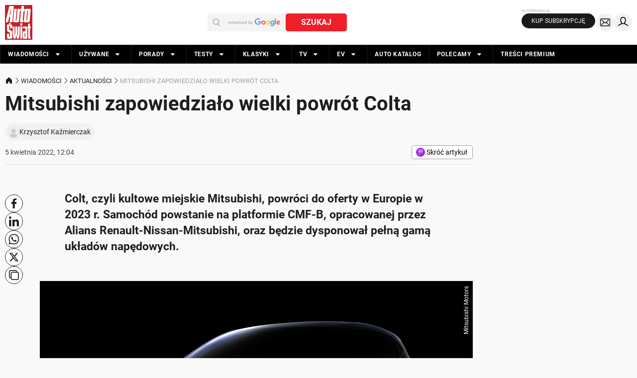

--- FILE ---
content_type: text/javascript
request_url: https://cdn.raspaid.pl/script/paywall.boot.js
body_size: -34
content:
!function(){var c=document.createElement("script");c.defer=!0,c.src="https://cdn.raspaid.pl/script/paywall.min.js?v=micwy8fq",document.body.appendChild(c)}();

--- FILE ---
content_type: application/javascript; charset=utf-8
request_url: https://fundingchoicesmessages.google.com/f/AGSKWxURy_T9Dnm_Uel_6fGpqeK4uIkB5yPpNwMcspTzAZzkDXtC0CEKObON9OD_tpMs-JZ_QW8p_kJ0XXU4fQ3rh38p61QW_gt3XBfgU76_-BlVAm9UQYgeJJb2G6OtfTsrapw6jFdYSSa12JvB27YtsAG6eybccnkjAw5rmHfv02SyfhmzmSuEC-4Jpp19/_/adsys./adnetwork300./yahoo/ads.-728x90-/adcircle.
body_size: -1291
content:
window['c8826130-579d-4ec6-89d7-320d1a76cbd6'] = true;